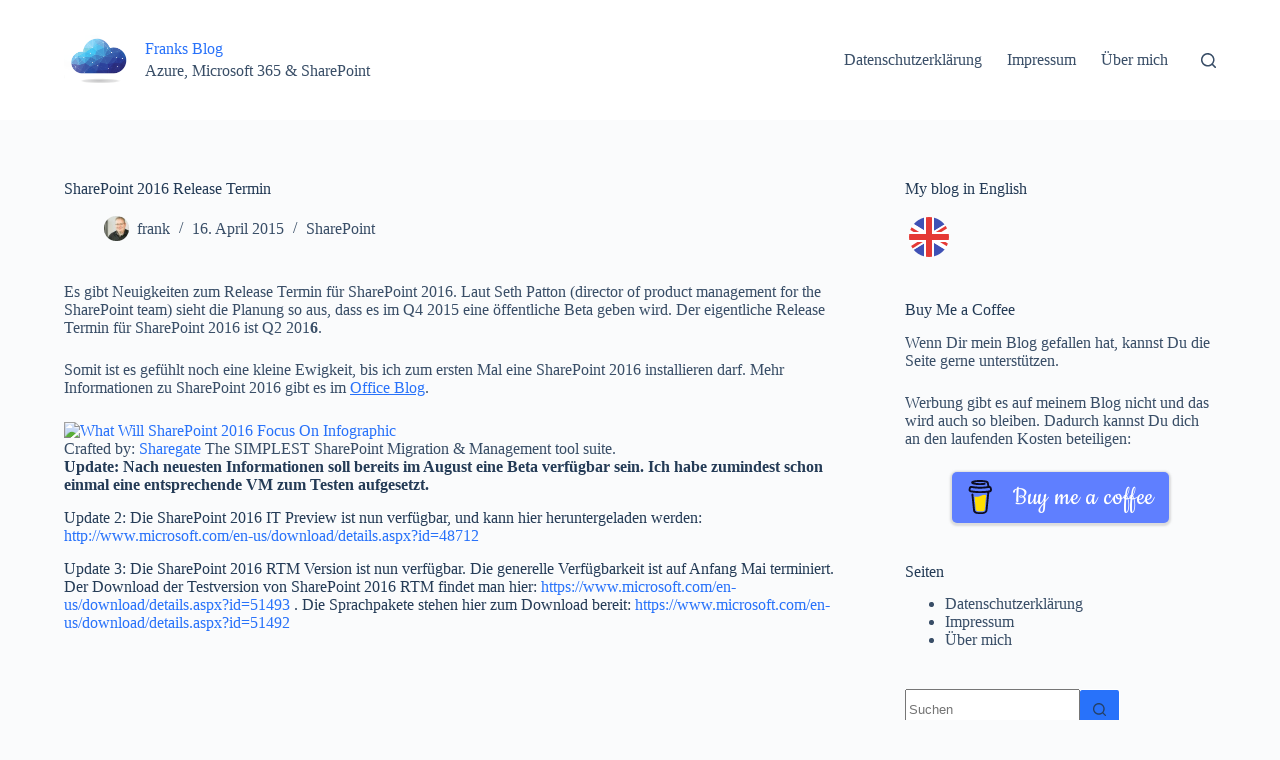

--- FILE ---
content_type: text/html; charset=UTF-8
request_url: https://frankeisel.de/sharepoint-2016-release-termin/
body_size: 17100
content:
<!doctype html>
<html lang="de">
<head>
	
	<meta charset="UTF-8">
	<meta name="viewport" content="width=device-width, initial-scale=1, maximum-scale=5, viewport-fit=cover">
	<link rel="profile" href="https://gmpg.org/xfn/11">

	<meta name='robots' content='index, follow, max-image-preview:large, max-snippet:-1, max-video-preview:-1' />
	<style>img:is([sizes="auto" i], [sizes^="auto," i]) { contain-intrinsic-size: 3000px 1500px }</style>
	<script id="cookieyes" type="text/javascript" src="https://cdn-cookieyes.com/client_data/e39495b15ddbf1af99c70157/script.js"></script><meta property="og:title" content="SharePoint 2016 Release Termin"/>
<meta property="og:description" content="Es gibt Neuigkeiten zum Release Termin für SharePoint 2016. Laut Seth Patton (director of product management for the SharePoint team) sieht die Planung so aus,"/>
<meta property="og:image" content="http://en.share-gate.com/support/img/sp2016-Pushed.jpg"/>
<meta property="og:type" content="article"/>
<meta property="og:article:published_time" content="2015-04-16 21:59:51"/>
<meta property="og:article:modified_time" content="2016-03-14 20:15:47"/>
<meta property="og:article:tag" content="Release"/>
<meta property="og:article:tag" content="SharePoint 2016"/>

<!-- Twitter Card generated by Blog2Social 820 - https://www.blog2social.com -->
<meta name="twitter:card" content="summary">
<meta name="twitter:title" content="SharePoint 2016 Release Termin"/>
<meta name="twitter:description" content="Es gibt Neuigkeiten zum Release Termin für SharePoint 2016. Laut Seth Patton (director of product management for the SharePoint team) sieht die Planung so aus,"/>
<meta name="twitter:image" content="http://en.share-gate.com/support/img/sp2016-Pushed.jpg"/>
<!-- Twitter Card generated by Blog2Social 820 - https://www.blog2social.com -->
<meta name="author" content="frank"/>

	<!-- This site is optimized with the Yoast SEO plugin v26.7 - https://yoast.com/wordpress/plugins/seo/ -->
	<title>SharePoint 2016 Release Termin - Franks Blog</title>
	<meta name="description" content="Neuigkeiten zum Release Termin und Features von SharePoint 2016 ." />
	<link rel="canonical" href="https://frankeisel.de/sharepoint-2016-release-termin/" />
	<meta property="og:url" content="https://frankeisel.de/sharepoint-2016-release-termin/" />
	<meta property="og:site_name" content="Franks Blog" />
	<meta property="article:published_time" content="2015-04-16T19:59:51+00:00" />
	<meta property="article:modified_time" content="2016-03-14T18:15:47+00:00" />
	<meta property="og:image" content="http://en.share-gate.com/support/img/sp2016-Pushed.jpg" />
	<meta name="author" content="frank" />
	<meta name="twitter:label1" content="Verfasst von" />
	<meta name="twitter:data1" content="frank" />
	<meta name="twitter:label2" content="Geschätzte Lesezeit" />
	<meta name="twitter:data2" content="1 Minute" />
	<script type="application/ld+json" class="yoast-schema-graph">{"@context":"https://schema.org","@graph":[{"@type":"Article","@id":"https://frankeisel.de/sharepoint-2016-release-termin/#article","isPartOf":{"@id":"https://frankeisel.de/sharepoint-2016-release-termin/"},"author":{"name":"frank","@id":"https://frankeisel.de/#/schema/person/3cd8bfe0b73705f1c194c716a6ed28c8"},"headline":"SharePoint 2016 Release Termin","datePublished":"2015-04-16T19:59:51+00:00","dateModified":"2016-03-14T18:15:47+00:00","mainEntityOfPage":{"@id":"https://frankeisel.de/sharepoint-2016-release-termin/"},"wordCount":184,"commentCount":0,"publisher":{"@id":"https://frankeisel.de/#/schema/person/3cd8bfe0b73705f1c194c716a6ed28c8"},"image":{"@id":"https://frankeisel.de/sharepoint-2016-release-termin/#primaryimage"},"thumbnailUrl":"http://en.share-gate.com/support/img/sp2016-Pushed.jpg","keywords":["Release","SharePoint 2016"],"articleSection":["SharePoint"],"inLanguage":"de","potentialAction":[{"@type":"CommentAction","name":"Comment","target":["https://frankeisel.de/sharepoint-2016-release-termin/#respond"]}]},{"@type":"WebPage","@id":"https://frankeisel.de/sharepoint-2016-release-termin/","url":"https://frankeisel.de/sharepoint-2016-release-termin/","name":"SharePoint 2016 Release Termin - Franks Blog","isPartOf":{"@id":"https://frankeisel.de/#website"},"primaryImageOfPage":{"@id":"https://frankeisel.de/sharepoint-2016-release-termin/#primaryimage"},"image":{"@id":"https://frankeisel.de/sharepoint-2016-release-termin/#primaryimage"},"thumbnailUrl":"http://en.share-gate.com/support/img/sp2016-Pushed.jpg","datePublished":"2015-04-16T19:59:51+00:00","dateModified":"2016-03-14T18:15:47+00:00","description":"Neuigkeiten zum Release Termin und Features von SharePoint 2016 .","breadcrumb":{"@id":"https://frankeisel.de/sharepoint-2016-release-termin/#breadcrumb"},"inLanguage":"de","potentialAction":[{"@type":"ReadAction","target":["https://frankeisel.de/sharepoint-2016-release-termin/"]}]},{"@type":"ImageObject","inLanguage":"de","@id":"https://frankeisel.de/sharepoint-2016-release-termin/#primaryimage","url":"http://en.share-gate.com/support/img/sp2016-Pushed.jpg","contentUrl":"http://en.share-gate.com/support/img/sp2016-Pushed.jpg"},{"@type":"BreadcrumbList","@id":"https://frankeisel.de/sharepoint-2016-release-termin/#breadcrumb","itemListElement":[{"@type":"ListItem","position":1,"name":"Startseite","item":"https://frankeisel.de/"},{"@type":"ListItem","position":2,"name":"SharePoint 2016 Release Termin"}]},{"@type":"WebSite","@id":"https://frankeisel.de/#website","url":"https://frankeisel.de/","name":"Franks Blog","description":"Azure, Microsoft 365 &amp; SharePoint","publisher":{"@id":"https://frankeisel.de/#/schema/person/3cd8bfe0b73705f1c194c716a6ed28c8"},"potentialAction":[{"@type":"SearchAction","target":{"@type":"EntryPoint","urlTemplate":"https://frankeisel.de/?s={search_term_string}"},"query-input":{"@type":"PropertyValueSpecification","valueRequired":true,"valueName":"search_term_string"}}],"inLanguage":"de"},{"@type":["Person","Organization"],"@id":"https://frankeisel.de/#/schema/person/3cd8bfe0b73705f1c194c716a6ed28c8","name":"frank","image":{"@type":"ImageObject","inLanguage":"de","@id":"https://frankeisel.de/#/schema/person/image/","url":"https://frankeiselblog.blob.core.windows.net/blog/cloud-1024x7902-1-1.png","contentUrl":"https://frankeiselblog.blob.core.windows.net/blog/cloud-1024x7902-1-1.png","width":1024,"height":790,"caption":"frank"},"logo":{"@id":"https://frankeisel.de/#/schema/person/image/"},"url":"https://frankeisel.de/author/frank/"}]}</script>
	<!-- / Yoast SEO plugin. -->


<link rel="alternate" type="application/rss+xml" title="Franks Blog &raquo; Feed" href="https://frankeisel.de/feed/" />
<link rel="alternate" type="application/rss+xml" title="Franks Blog &raquo; Kommentar-Feed" href="https://frankeisel.de/comments/feed/" />
<link rel="alternate" type="application/rss+xml" title="Franks Blog &raquo; SharePoint 2016 Release Termin Kommentar-Feed" href="https://frankeisel.de/sharepoint-2016-release-termin/feed/" />
<link rel='stylesheet' id='wp-block-library-css' href='https://frankeisel.de/wp-includes/css/dist/block-library/style.min.css?ver=6.7.4' media='all' />
<link rel='stylesheet' id='wpzoom-social-icons-block-style-css' href='https://frankeisel.de/wp-content/plugins/social-icons-widget-by-wpzoom/block/dist/style-wpzoom-social-icons.css?ver=4.5.4' media='all' />
<style id='global-styles-inline-css'>
:root{--wp--preset--aspect-ratio--square: 1;--wp--preset--aspect-ratio--4-3: 4/3;--wp--preset--aspect-ratio--3-4: 3/4;--wp--preset--aspect-ratio--3-2: 3/2;--wp--preset--aspect-ratio--2-3: 2/3;--wp--preset--aspect-ratio--16-9: 16/9;--wp--preset--aspect-ratio--9-16: 9/16;--wp--preset--color--black: #000000;--wp--preset--color--cyan-bluish-gray: #abb8c3;--wp--preset--color--white: #ffffff;--wp--preset--color--pale-pink: #f78da7;--wp--preset--color--vivid-red: #cf2e2e;--wp--preset--color--luminous-vivid-orange: #ff6900;--wp--preset--color--luminous-vivid-amber: #fcb900;--wp--preset--color--light-green-cyan: #7bdcb5;--wp--preset--color--vivid-green-cyan: #00d084;--wp--preset--color--pale-cyan-blue: #8ed1fc;--wp--preset--color--vivid-cyan-blue: #0693e3;--wp--preset--color--vivid-purple: #9b51e0;--wp--preset--color--palette-color-1: var(--theme-palette-color-1, #2872fa);--wp--preset--color--palette-color-2: var(--theme-palette-color-2, #1559ed);--wp--preset--color--palette-color-3: var(--theme-palette-color-3, rgba(36,59,86,0.9));--wp--preset--color--palette-color-4: var(--theme-palette-color-4, rgba(36,59,86,1));--wp--preset--color--palette-color-5: var(--theme-palette-color-5, #ffffff);--wp--preset--color--palette-color-6: var(--theme-palette-color-6, #f2f5f7);--wp--preset--color--palette-color-7: var(--theme-palette-color-7, #FAFBFC);--wp--preset--color--palette-color-8: var(--theme-palette-color-8, #ffffff);--wp--preset--gradient--vivid-cyan-blue-to-vivid-purple: linear-gradient(135deg,rgba(6,147,227,1) 0%,rgb(155,81,224) 100%);--wp--preset--gradient--light-green-cyan-to-vivid-green-cyan: linear-gradient(135deg,rgb(122,220,180) 0%,rgb(0,208,130) 100%);--wp--preset--gradient--luminous-vivid-amber-to-luminous-vivid-orange: linear-gradient(135deg,rgba(252,185,0,1) 0%,rgba(255,105,0,1) 100%);--wp--preset--gradient--luminous-vivid-orange-to-vivid-red: linear-gradient(135deg,rgba(255,105,0,1) 0%,rgb(207,46,46) 100%);--wp--preset--gradient--very-light-gray-to-cyan-bluish-gray: linear-gradient(135deg,rgb(238,238,238) 0%,rgb(169,184,195) 100%);--wp--preset--gradient--cool-to-warm-spectrum: linear-gradient(135deg,rgb(74,234,220) 0%,rgb(151,120,209) 20%,rgb(207,42,186) 40%,rgb(238,44,130) 60%,rgb(251,105,98) 80%,rgb(254,248,76) 100%);--wp--preset--gradient--blush-light-purple: linear-gradient(135deg,rgb(255,206,236) 0%,rgb(152,150,240) 100%);--wp--preset--gradient--blush-bordeaux: linear-gradient(135deg,rgb(254,205,165) 0%,rgb(254,45,45) 50%,rgb(107,0,62) 100%);--wp--preset--gradient--luminous-dusk: linear-gradient(135deg,rgb(255,203,112) 0%,rgb(199,81,192) 50%,rgb(65,88,208) 100%);--wp--preset--gradient--pale-ocean: linear-gradient(135deg,rgb(255,245,203) 0%,rgb(182,227,212) 50%,rgb(51,167,181) 100%);--wp--preset--gradient--electric-grass: linear-gradient(135deg,rgb(202,248,128) 0%,rgb(113,206,126) 100%);--wp--preset--gradient--midnight: linear-gradient(135deg,rgb(2,3,129) 0%,rgb(40,116,252) 100%);--wp--preset--gradient--juicy-peach: linear-gradient(to right, #ffecd2 0%, #fcb69f 100%);--wp--preset--gradient--young-passion: linear-gradient(to right, #ff8177 0%, #ff867a 0%, #ff8c7f 21%, #f99185 52%, #cf556c 78%, #b12a5b 100%);--wp--preset--gradient--true-sunset: linear-gradient(to right, #fa709a 0%, #fee140 100%);--wp--preset--gradient--morpheus-den: linear-gradient(to top, #30cfd0 0%, #330867 100%);--wp--preset--gradient--plum-plate: linear-gradient(135deg, #667eea 0%, #764ba2 100%);--wp--preset--gradient--aqua-splash: linear-gradient(15deg, #13547a 0%, #80d0c7 100%);--wp--preset--gradient--love-kiss: linear-gradient(to top, #ff0844 0%, #ffb199 100%);--wp--preset--gradient--new-retrowave: linear-gradient(to top, #3b41c5 0%, #a981bb 49%, #ffc8a9 100%);--wp--preset--gradient--plum-bath: linear-gradient(to top, #cc208e 0%, #6713d2 100%);--wp--preset--gradient--high-flight: linear-gradient(to right, #0acffe 0%, #495aff 100%);--wp--preset--gradient--teen-party: linear-gradient(-225deg, #FF057C 0%, #8D0B93 50%, #321575 100%);--wp--preset--gradient--fabled-sunset: linear-gradient(-225deg, #231557 0%, #44107A 29%, #FF1361 67%, #FFF800 100%);--wp--preset--gradient--arielle-smile: radial-gradient(circle 248px at center, #16d9e3 0%, #30c7ec 47%, #46aef7 100%);--wp--preset--gradient--itmeo-branding: linear-gradient(180deg, #2af598 0%, #009efd 100%);--wp--preset--gradient--deep-blue: linear-gradient(to right, #6a11cb 0%, #2575fc 100%);--wp--preset--gradient--strong-bliss: linear-gradient(to right, #f78ca0 0%, #f9748f 19%, #fd868c 60%, #fe9a8b 100%);--wp--preset--gradient--sweet-period: linear-gradient(to top, #3f51b1 0%, #5a55ae 13%, #7b5fac 25%, #8f6aae 38%, #a86aa4 50%, #cc6b8e 62%, #f18271 75%, #f3a469 87%, #f7c978 100%);--wp--preset--gradient--purple-division: linear-gradient(to top, #7028e4 0%, #e5b2ca 100%);--wp--preset--gradient--cold-evening: linear-gradient(to top, #0c3483 0%, #a2b6df 100%, #6b8cce 100%, #a2b6df 100%);--wp--preset--gradient--mountain-rock: linear-gradient(to right, #868f96 0%, #596164 100%);--wp--preset--gradient--desert-hump: linear-gradient(to top, #c79081 0%, #dfa579 100%);--wp--preset--gradient--ethernal-constance: linear-gradient(to top, #09203f 0%, #537895 100%);--wp--preset--gradient--happy-memories: linear-gradient(-60deg, #ff5858 0%, #f09819 100%);--wp--preset--gradient--grown-early: linear-gradient(to top, #0ba360 0%, #3cba92 100%);--wp--preset--gradient--morning-salad: linear-gradient(-225deg, #B7F8DB 0%, #50A7C2 100%);--wp--preset--gradient--night-call: linear-gradient(-225deg, #AC32E4 0%, #7918F2 48%, #4801FF 100%);--wp--preset--gradient--mind-crawl: linear-gradient(-225deg, #473B7B 0%, #3584A7 51%, #30D2BE 100%);--wp--preset--gradient--angel-care: linear-gradient(-225deg, #FFE29F 0%, #FFA99F 48%, #FF719A 100%);--wp--preset--gradient--juicy-cake: linear-gradient(to top, #e14fad 0%, #f9d423 100%);--wp--preset--gradient--rich-metal: linear-gradient(to right, #d7d2cc 0%, #304352 100%);--wp--preset--gradient--mole-hall: linear-gradient(-20deg, #616161 0%, #9bc5c3 100%);--wp--preset--gradient--cloudy-knoxville: linear-gradient(120deg, #fdfbfb 0%, #ebedee 100%);--wp--preset--gradient--soft-grass: linear-gradient(to top, #c1dfc4 0%, #deecdd 100%);--wp--preset--gradient--saint-petersburg: linear-gradient(135deg, #f5f7fa 0%, #c3cfe2 100%);--wp--preset--gradient--everlasting-sky: linear-gradient(135deg, #fdfcfb 0%, #e2d1c3 100%);--wp--preset--gradient--kind-steel: linear-gradient(-20deg, #e9defa 0%, #fbfcdb 100%);--wp--preset--gradient--over-sun: linear-gradient(60deg, #abecd6 0%, #fbed96 100%);--wp--preset--gradient--premium-white: linear-gradient(to top, #d5d4d0 0%, #d5d4d0 1%, #eeeeec 31%, #efeeec 75%, #e9e9e7 100%);--wp--preset--gradient--clean-mirror: linear-gradient(45deg, #93a5cf 0%, #e4efe9 100%);--wp--preset--gradient--wild-apple: linear-gradient(to top, #d299c2 0%, #fef9d7 100%);--wp--preset--gradient--snow-again: linear-gradient(to top, #e6e9f0 0%, #eef1f5 100%);--wp--preset--gradient--confident-cloud: linear-gradient(to top, #dad4ec 0%, #dad4ec 1%, #f3e7e9 100%);--wp--preset--gradient--glass-water: linear-gradient(to top, #dfe9f3 0%, white 100%);--wp--preset--gradient--perfect-white: linear-gradient(-225deg, #E3FDF5 0%, #FFE6FA 100%);--wp--preset--font-size--small: 13px;--wp--preset--font-size--medium: 20px;--wp--preset--font-size--large: clamp(22px, 1.375rem + ((1vw - 3.2px) * 0.625), 30px);--wp--preset--font-size--x-large: clamp(30px, 1.875rem + ((1vw - 3.2px) * 1.563), 50px);--wp--preset--font-size--xx-large: clamp(45px, 2.813rem + ((1vw - 3.2px) * 2.734), 80px);--wp--preset--spacing--20: 0.44rem;--wp--preset--spacing--30: 0.67rem;--wp--preset--spacing--40: 1rem;--wp--preset--spacing--50: 1.5rem;--wp--preset--spacing--60: 2.25rem;--wp--preset--spacing--70: 3.38rem;--wp--preset--spacing--80: 5.06rem;--wp--preset--shadow--natural: 6px 6px 9px rgba(0, 0, 0, 0.2);--wp--preset--shadow--deep: 12px 12px 50px rgba(0, 0, 0, 0.4);--wp--preset--shadow--sharp: 6px 6px 0px rgba(0, 0, 0, 0.2);--wp--preset--shadow--outlined: 6px 6px 0px -3px rgba(255, 255, 255, 1), 6px 6px rgba(0, 0, 0, 1);--wp--preset--shadow--crisp: 6px 6px 0px rgba(0, 0, 0, 1);}:root { --wp--style--global--content-size: var(--theme-block-max-width);--wp--style--global--wide-size: var(--theme-block-wide-max-width); }:where(body) { margin: 0; }.wp-site-blocks > .alignleft { float: left; margin-right: 2em; }.wp-site-blocks > .alignright { float: right; margin-left: 2em; }.wp-site-blocks > .aligncenter { justify-content: center; margin-left: auto; margin-right: auto; }:where(.wp-site-blocks) > * { margin-block-start: var(--theme-content-spacing); margin-block-end: 0; }:where(.wp-site-blocks) > :first-child { margin-block-start: 0; }:where(.wp-site-blocks) > :last-child { margin-block-end: 0; }:root { --wp--style--block-gap: var(--theme-content-spacing); }:root :where(.is-layout-flow) > :first-child{margin-block-start: 0;}:root :where(.is-layout-flow) > :last-child{margin-block-end: 0;}:root :where(.is-layout-flow) > *{margin-block-start: var(--theme-content-spacing);margin-block-end: 0;}:root :where(.is-layout-constrained) > :first-child{margin-block-start: 0;}:root :where(.is-layout-constrained) > :last-child{margin-block-end: 0;}:root :where(.is-layout-constrained) > *{margin-block-start: var(--theme-content-spacing);margin-block-end: 0;}:root :where(.is-layout-flex){gap: var(--theme-content-spacing);}:root :where(.is-layout-grid){gap: var(--theme-content-spacing);}.is-layout-flow > .alignleft{float: left;margin-inline-start: 0;margin-inline-end: 2em;}.is-layout-flow > .alignright{float: right;margin-inline-start: 2em;margin-inline-end: 0;}.is-layout-flow > .aligncenter{margin-left: auto !important;margin-right: auto !important;}.is-layout-constrained > .alignleft{float: left;margin-inline-start: 0;margin-inline-end: 2em;}.is-layout-constrained > .alignright{float: right;margin-inline-start: 2em;margin-inline-end: 0;}.is-layout-constrained > .aligncenter{margin-left: auto !important;margin-right: auto !important;}.is-layout-constrained > :where(:not(.alignleft):not(.alignright):not(.alignfull)){max-width: var(--wp--style--global--content-size);margin-left: auto !important;margin-right: auto !important;}.is-layout-constrained > .alignwide{max-width: var(--wp--style--global--wide-size);}body .is-layout-flex{display: flex;}.is-layout-flex{flex-wrap: wrap;align-items: center;}.is-layout-flex > :is(*, div){margin: 0;}body .is-layout-grid{display: grid;}.is-layout-grid > :is(*, div){margin: 0;}body{padding-top: 0px;padding-right: 0px;padding-bottom: 0px;padding-left: 0px;}.has-black-color{color: var(--wp--preset--color--black) !important;}.has-cyan-bluish-gray-color{color: var(--wp--preset--color--cyan-bluish-gray) !important;}.has-white-color{color: var(--wp--preset--color--white) !important;}.has-pale-pink-color{color: var(--wp--preset--color--pale-pink) !important;}.has-vivid-red-color{color: var(--wp--preset--color--vivid-red) !important;}.has-luminous-vivid-orange-color{color: var(--wp--preset--color--luminous-vivid-orange) !important;}.has-luminous-vivid-amber-color{color: var(--wp--preset--color--luminous-vivid-amber) !important;}.has-light-green-cyan-color{color: var(--wp--preset--color--light-green-cyan) !important;}.has-vivid-green-cyan-color{color: var(--wp--preset--color--vivid-green-cyan) !important;}.has-pale-cyan-blue-color{color: var(--wp--preset--color--pale-cyan-blue) !important;}.has-vivid-cyan-blue-color{color: var(--wp--preset--color--vivid-cyan-blue) !important;}.has-vivid-purple-color{color: var(--wp--preset--color--vivid-purple) !important;}.has-palette-color-1-color{color: var(--wp--preset--color--palette-color-1) !important;}.has-palette-color-2-color{color: var(--wp--preset--color--palette-color-2) !important;}.has-palette-color-3-color{color: var(--wp--preset--color--palette-color-3) !important;}.has-palette-color-4-color{color: var(--wp--preset--color--palette-color-4) !important;}.has-palette-color-5-color{color: var(--wp--preset--color--palette-color-5) !important;}.has-palette-color-6-color{color: var(--wp--preset--color--palette-color-6) !important;}.has-palette-color-7-color{color: var(--wp--preset--color--palette-color-7) !important;}.has-palette-color-8-color{color: var(--wp--preset--color--palette-color-8) !important;}.has-black-background-color{background-color: var(--wp--preset--color--black) !important;}.has-cyan-bluish-gray-background-color{background-color: var(--wp--preset--color--cyan-bluish-gray) !important;}.has-white-background-color{background-color: var(--wp--preset--color--white) !important;}.has-pale-pink-background-color{background-color: var(--wp--preset--color--pale-pink) !important;}.has-vivid-red-background-color{background-color: var(--wp--preset--color--vivid-red) !important;}.has-luminous-vivid-orange-background-color{background-color: var(--wp--preset--color--luminous-vivid-orange) !important;}.has-luminous-vivid-amber-background-color{background-color: var(--wp--preset--color--luminous-vivid-amber) !important;}.has-light-green-cyan-background-color{background-color: var(--wp--preset--color--light-green-cyan) !important;}.has-vivid-green-cyan-background-color{background-color: var(--wp--preset--color--vivid-green-cyan) !important;}.has-pale-cyan-blue-background-color{background-color: var(--wp--preset--color--pale-cyan-blue) !important;}.has-vivid-cyan-blue-background-color{background-color: var(--wp--preset--color--vivid-cyan-blue) !important;}.has-vivid-purple-background-color{background-color: var(--wp--preset--color--vivid-purple) !important;}.has-palette-color-1-background-color{background-color: var(--wp--preset--color--palette-color-1) !important;}.has-palette-color-2-background-color{background-color: var(--wp--preset--color--palette-color-2) !important;}.has-palette-color-3-background-color{background-color: var(--wp--preset--color--palette-color-3) !important;}.has-palette-color-4-background-color{background-color: var(--wp--preset--color--palette-color-4) !important;}.has-palette-color-5-background-color{background-color: var(--wp--preset--color--palette-color-5) !important;}.has-palette-color-6-background-color{background-color: var(--wp--preset--color--palette-color-6) !important;}.has-palette-color-7-background-color{background-color: var(--wp--preset--color--palette-color-7) !important;}.has-palette-color-8-background-color{background-color: var(--wp--preset--color--palette-color-8) !important;}.has-black-border-color{border-color: var(--wp--preset--color--black) !important;}.has-cyan-bluish-gray-border-color{border-color: var(--wp--preset--color--cyan-bluish-gray) !important;}.has-white-border-color{border-color: var(--wp--preset--color--white) !important;}.has-pale-pink-border-color{border-color: var(--wp--preset--color--pale-pink) !important;}.has-vivid-red-border-color{border-color: var(--wp--preset--color--vivid-red) !important;}.has-luminous-vivid-orange-border-color{border-color: var(--wp--preset--color--luminous-vivid-orange) !important;}.has-luminous-vivid-amber-border-color{border-color: var(--wp--preset--color--luminous-vivid-amber) !important;}.has-light-green-cyan-border-color{border-color: var(--wp--preset--color--light-green-cyan) !important;}.has-vivid-green-cyan-border-color{border-color: var(--wp--preset--color--vivid-green-cyan) !important;}.has-pale-cyan-blue-border-color{border-color: var(--wp--preset--color--pale-cyan-blue) !important;}.has-vivid-cyan-blue-border-color{border-color: var(--wp--preset--color--vivid-cyan-blue) !important;}.has-vivid-purple-border-color{border-color: var(--wp--preset--color--vivid-purple) !important;}.has-palette-color-1-border-color{border-color: var(--wp--preset--color--palette-color-1) !important;}.has-palette-color-2-border-color{border-color: var(--wp--preset--color--palette-color-2) !important;}.has-palette-color-3-border-color{border-color: var(--wp--preset--color--palette-color-3) !important;}.has-palette-color-4-border-color{border-color: var(--wp--preset--color--palette-color-4) !important;}.has-palette-color-5-border-color{border-color: var(--wp--preset--color--palette-color-5) !important;}.has-palette-color-6-border-color{border-color: var(--wp--preset--color--palette-color-6) !important;}.has-palette-color-7-border-color{border-color: var(--wp--preset--color--palette-color-7) !important;}.has-palette-color-8-border-color{border-color: var(--wp--preset--color--palette-color-8) !important;}.has-vivid-cyan-blue-to-vivid-purple-gradient-background{background: var(--wp--preset--gradient--vivid-cyan-blue-to-vivid-purple) !important;}.has-light-green-cyan-to-vivid-green-cyan-gradient-background{background: var(--wp--preset--gradient--light-green-cyan-to-vivid-green-cyan) !important;}.has-luminous-vivid-amber-to-luminous-vivid-orange-gradient-background{background: var(--wp--preset--gradient--luminous-vivid-amber-to-luminous-vivid-orange) !important;}.has-luminous-vivid-orange-to-vivid-red-gradient-background{background: var(--wp--preset--gradient--luminous-vivid-orange-to-vivid-red) !important;}.has-very-light-gray-to-cyan-bluish-gray-gradient-background{background: var(--wp--preset--gradient--very-light-gray-to-cyan-bluish-gray) !important;}.has-cool-to-warm-spectrum-gradient-background{background: var(--wp--preset--gradient--cool-to-warm-spectrum) !important;}.has-blush-light-purple-gradient-background{background: var(--wp--preset--gradient--blush-light-purple) !important;}.has-blush-bordeaux-gradient-background{background: var(--wp--preset--gradient--blush-bordeaux) !important;}.has-luminous-dusk-gradient-background{background: var(--wp--preset--gradient--luminous-dusk) !important;}.has-pale-ocean-gradient-background{background: var(--wp--preset--gradient--pale-ocean) !important;}.has-electric-grass-gradient-background{background: var(--wp--preset--gradient--electric-grass) !important;}.has-midnight-gradient-background{background: var(--wp--preset--gradient--midnight) !important;}.has-juicy-peach-gradient-background{background: var(--wp--preset--gradient--juicy-peach) !important;}.has-young-passion-gradient-background{background: var(--wp--preset--gradient--young-passion) !important;}.has-true-sunset-gradient-background{background: var(--wp--preset--gradient--true-sunset) !important;}.has-morpheus-den-gradient-background{background: var(--wp--preset--gradient--morpheus-den) !important;}.has-plum-plate-gradient-background{background: var(--wp--preset--gradient--plum-plate) !important;}.has-aqua-splash-gradient-background{background: var(--wp--preset--gradient--aqua-splash) !important;}.has-love-kiss-gradient-background{background: var(--wp--preset--gradient--love-kiss) !important;}.has-new-retrowave-gradient-background{background: var(--wp--preset--gradient--new-retrowave) !important;}.has-plum-bath-gradient-background{background: var(--wp--preset--gradient--plum-bath) !important;}.has-high-flight-gradient-background{background: var(--wp--preset--gradient--high-flight) !important;}.has-teen-party-gradient-background{background: var(--wp--preset--gradient--teen-party) !important;}.has-fabled-sunset-gradient-background{background: var(--wp--preset--gradient--fabled-sunset) !important;}.has-arielle-smile-gradient-background{background: var(--wp--preset--gradient--arielle-smile) !important;}.has-itmeo-branding-gradient-background{background: var(--wp--preset--gradient--itmeo-branding) !important;}.has-deep-blue-gradient-background{background: var(--wp--preset--gradient--deep-blue) !important;}.has-strong-bliss-gradient-background{background: var(--wp--preset--gradient--strong-bliss) !important;}.has-sweet-period-gradient-background{background: var(--wp--preset--gradient--sweet-period) !important;}.has-purple-division-gradient-background{background: var(--wp--preset--gradient--purple-division) !important;}.has-cold-evening-gradient-background{background: var(--wp--preset--gradient--cold-evening) !important;}.has-mountain-rock-gradient-background{background: var(--wp--preset--gradient--mountain-rock) !important;}.has-desert-hump-gradient-background{background: var(--wp--preset--gradient--desert-hump) !important;}.has-ethernal-constance-gradient-background{background: var(--wp--preset--gradient--ethernal-constance) !important;}.has-happy-memories-gradient-background{background: var(--wp--preset--gradient--happy-memories) !important;}.has-grown-early-gradient-background{background: var(--wp--preset--gradient--grown-early) !important;}.has-morning-salad-gradient-background{background: var(--wp--preset--gradient--morning-salad) !important;}.has-night-call-gradient-background{background: var(--wp--preset--gradient--night-call) !important;}.has-mind-crawl-gradient-background{background: var(--wp--preset--gradient--mind-crawl) !important;}.has-angel-care-gradient-background{background: var(--wp--preset--gradient--angel-care) !important;}.has-juicy-cake-gradient-background{background: var(--wp--preset--gradient--juicy-cake) !important;}.has-rich-metal-gradient-background{background: var(--wp--preset--gradient--rich-metal) !important;}.has-mole-hall-gradient-background{background: var(--wp--preset--gradient--mole-hall) !important;}.has-cloudy-knoxville-gradient-background{background: var(--wp--preset--gradient--cloudy-knoxville) !important;}.has-soft-grass-gradient-background{background: var(--wp--preset--gradient--soft-grass) !important;}.has-saint-petersburg-gradient-background{background: var(--wp--preset--gradient--saint-petersburg) !important;}.has-everlasting-sky-gradient-background{background: var(--wp--preset--gradient--everlasting-sky) !important;}.has-kind-steel-gradient-background{background: var(--wp--preset--gradient--kind-steel) !important;}.has-over-sun-gradient-background{background: var(--wp--preset--gradient--over-sun) !important;}.has-premium-white-gradient-background{background: var(--wp--preset--gradient--premium-white) !important;}.has-clean-mirror-gradient-background{background: var(--wp--preset--gradient--clean-mirror) !important;}.has-wild-apple-gradient-background{background: var(--wp--preset--gradient--wild-apple) !important;}.has-snow-again-gradient-background{background: var(--wp--preset--gradient--snow-again) !important;}.has-confident-cloud-gradient-background{background: var(--wp--preset--gradient--confident-cloud) !important;}.has-glass-water-gradient-background{background: var(--wp--preset--gradient--glass-water) !important;}.has-perfect-white-gradient-background{background: var(--wp--preset--gradient--perfect-white) !important;}.has-small-font-size{font-size: var(--wp--preset--font-size--small) !important;}.has-medium-font-size{font-size: var(--wp--preset--font-size--medium) !important;}.has-large-font-size{font-size: var(--wp--preset--font-size--large) !important;}.has-x-large-font-size{font-size: var(--wp--preset--font-size--x-large) !important;}.has-xx-large-font-size{font-size: var(--wp--preset--font-size--xx-large) !important;}
:root :where(.wp-block-pullquote){font-size: clamp(0.984em, 0.984rem + ((1vw - 0.2em) * 0.645), 1.5em);line-height: 1.6;}
</style>
<link rel='stylesheet' id='rbuilder-styling-css' href='https://frankeisel.de/wp-content/plugins/resume-builder/dist/main.css?ver=3.2' media='all' />
<link rel='stylesheet' id='eeb-css-frontend-css' href='https://frankeisel.de/wp-content/plugins/email-encoder-bundle/assets/css/style.css?ver=54d4eedc552c499c4a8d6b89c23d3df1' media='all' />
<link rel='stylesheet' id='ct-main-styles-css' href='https://frankeisel.de/wp-content/themes/blocksy/static/bundle/main.min.css?ver=2.0.80' media='all' />
<link rel='stylesheet' id='ct-page-title-styles-css' href='https://frankeisel.de/wp-content/themes/blocksy/static/bundle/page-title.min.css?ver=2.0.80' media='all' />
<link rel='stylesheet' id='ct-sidebar-styles-css' href='https://frankeisel.de/wp-content/themes/blocksy/static/bundle/sidebar.min.css?ver=2.0.80' media='all' />
<link rel='stylesheet' id='ct-comments-styles-css' href='https://frankeisel.de/wp-content/themes/blocksy/static/bundle/comments.min.css?ver=2.0.80' media='all' />
<link rel='stylesheet' id='wpzoom-social-icons-socicon-css' href='https://frankeisel.de/wp-content/plugins/social-icons-widget-by-wpzoom/assets/css/wpzoom-socicon.css?ver=1768532310' media='all' />
<link rel='stylesheet' id='wpzoom-social-icons-genericons-css' href='https://frankeisel.de/wp-content/plugins/social-icons-widget-by-wpzoom/assets/css/genericons.css?ver=1768532310' media='all' />
<link rel='stylesheet' id='wpzoom-social-icons-academicons-css' href='https://frankeisel.de/wp-content/plugins/social-icons-widget-by-wpzoom/assets/css/academicons.min.css?ver=1768532310' media='all' />
<link rel='stylesheet' id='wpzoom-social-icons-font-awesome-3-css' href='https://frankeisel.de/wp-content/plugins/social-icons-widget-by-wpzoom/assets/css/font-awesome-3.min.css?ver=1768532310' media='all' />
<link rel='stylesheet' id='dashicons-css' href='https://frankeisel.de/wp-includes/css/dashicons.min.css?ver=6.7.4' media='all' />
<link rel='stylesheet' id='wpzoom-social-icons-styles-css' href='https://frankeisel.de/wp-content/plugins/social-icons-widget-by-wpzoom/assets/css/wpzoom-social-icons-styles.css?ver=1768532310' media='all' />
<link rel='stylesheet' id='tablepress-default-css' href='https://frankeisel.de/wp-content/plugins/tablepress/css/build/default.css?ver=3.2.6' media='all' />
<link rel='stylesheet' id='enlighterjs-css' href='https://frankeisel.de/wp-content/plugins/enlighter/cache/enlighterjs.min.css?ver=vGxbYizInLDxqcp' media='all' />
<link rel='preload' as='font'  id='wpzoom-social-icons-font-academicons-woff2-css' href='https://frankeisel.de/wp-content/plugins/social-icons-widget-by-wpzoom/assets/font/academicons.woff2?v=1.9.2' type='font/woff2' crossorigin />
<link rel='preload' as='font'  id='wpzoom-social-icons-font-fontawesome-3-woff2-css' href='https://frankeisel.de/wp-content/plugins/social-icons-widget-by-wpzoom/assets/font/fontawesome-webfont.woff2?v=4.7.0' type='font/woff2' crossorigin />
<link rel='preload' as='font'  id='wpzoom-social-icons-font-genericons-woff-css' href='https://frankeisel.de/wp-content/plugins/social-icons-widget-by-wpzoom/assets/font/Genericons.woff' type='font/woff' crossorigin />
<link rel='preload' as='font'  id='wpzoom-social-icons-font-socicon-woff2-css' href='https://frankeisel.de/wp-content/plugins/social-icons-widget-by-wpzoom/assets/font/socicon.woff2?v=4.5.4' type='font/woff2' crossorigin />
<script src="https://frankeisel.de/wp-includes/js/jquery/jquery.min.js?ver=3.7.1" id="jquery-core-js"></script>
<script src="https://frankeisel.de/wp-includes/js/jquery/jquery-migrate.min.js?ver=3.4.1" id="jquery-migrate-js"></script>
<script src="https://frankeisel.de/wp-content/plugins/email-encoder-bundle/assets/js/custom.js?ver=2c542c9989f589cd5318f5cef6a9ecd7" id="eeb-js-frontend-js"></script>
<link rel="https://api.w.org/" href="https://frankeisel.de/wp-json/" /><link rel="alternate" title="JSON" type="application/json" href="https://frankeisel.de/wp-json/wp/v2/posts/172" /><link rel="EditURI" type="application/rsd+xml" title="RSD" href="https://frankeisel.de/xmlrpc.php?rsd" />
<meta name="generator" content="WordPress 6.7.4" />
<link rel='shortlink' href='https://frankeisel.de/?p=172' />
<link rel="alternate" title="oEmbed (JSON)" type="application/json+oembed" href="https://frankeisel.de/wp-json/oembed/1.0/embed?url=https%3A%2F%2Ffrankeisel.de%2Fsharepoint-2016-release-termin%2F" />
<link rel="alternate" title="oEmbed (XML)" type="text/xml+oembed" href="https://frankeisel.de/wp-json/oembed/1.0/embed?url=https%3A%2F%2Ffrankeisel.de%2Fsharepoint-2016-release-termin%2F&#038;format=xml" />
<noscript><link rel='stylesheet' href='https://frankeisel.de/wp-content/themes/blocksy/static/bundle/no-scripts.min.css' type='text/css'></noscript>
<style id="ct-main-styles-inline-css">[data-header*="type-1"] .ct-header [data-id="logo"] .site-title {--theme-font-weight:700;--theme-font-size:25px;--theme-link-initial-color:var(--paletteColor4);} [data-header*="type-1"] .ct-header [data-id="logo"] .site-description {--theme-font-weight:500;--theme-font-size:13px;} [data-header*="type-1"] .ct-header [data-id="menu"] > ul > li > a {--theme-font-weight:700;--theme-text-transform:uppercase;--theme-font-size:12px;--theme-line-height:1.3;--theme-link-initial-color:var(--theme-text-color);} [data-header*="type-1"] .ct-header [data-id="menu"] .sub-menu .ct-menu-link {--theme-link-initial-color:var(--theme-palette-color-8);--theme-font-weight:500;--theme-font-size:12px;} [data-header*="type-1"] .ct-header [data-id="menu"] .sub-menu {--dropdown-divider:1px dashed rgba(255, 255, 255, 0.1);--theme-box-shadow:0px 10px 20px rgba(41, 51, 61, 0.1);--theme-border-radius:0px 0px 2px 2px;} [data-header*="type-1"] .ct-header [data-row*="middle"] {--height:120px;background-color:var(--theme-palette-color-8);background-image:none;--theme-border-top:none;--theme-border-bottom:none;--theme-box-shadow:none;} [data-header*="type-1"] .ct-header [data-row*="middle"] > div {--theme-border-top:none;--theme-border-bottom:none;} [data-header*="type-1"] [data-id="mobile-menu"] {--theme-font-weight:700;--theme-font-size:20px;--theme-link-initial-color:#ffffff;--mobile-menu-divider:none;} [data-header*="type-1"] #offcanvas {--theme-box-shadow:0px 0px 70px rgba(0, 0, 0, 0.35);--side-panel-width:500px;} [data-header*="type-1"] #offcanvas .ct-panel-inner {background-color:rgba(18, 21, 25, 0.98);} [data-header*="type-1"] #search-modal .ct-search-results {--theme-font-weight:500;--theme-font-size:14px;--theme-line-height:1.4;} [data-header*="type-1"] #search-modal .ct-search-form {--theme-link-initial-color:#ffffff;--theme-form-text-initial-color:#ffffff;--theme-form-text-focus-color:#ffffff;--theme-form-field-border-initial-color:rgba(255, 255, 255, 0.2);--theme-button-text-initial-color:rgba(255, 255, 255, 0.7);--theme-button-text-hover-color:#ffffff;--theme-button-background-initial-color:var(--theme-palette-color-1);--theme-button-background-hover-color:var(--theme-palette-color-1);} [data-header*="type-1"] #search-modal {background-color:rgba(18, 21, 25, 0.98);} [data-header*="type-1"] [data-id="trigger"] {--theme-icon-size:18px;} [data-header*="type-1"] {--header-height:120px;} [data-header*="type-1"] .ct-header {background-image:none;} [data-footer*="type-1"] .ct-footer [data-row*="bottom"] > div {--container-spacing:25px;--theme-border:none;--theme-border-top:none;--grid-template-columns:initial;} [data-footer*="type-1"] .ct-footer [data-row*="bottom"] .widget-title {--theme-font-size:16px;} [data-footer*="type-1"] .ct-footer [data-row*="bottom"] {--theme-border-top:none;background-color:transparent;} [data-footer*="type-1"] [data-id="copyright"] {--theme-font-weight:400;--theme-font-size:15px;--theme-line-height:1.3;} [data-footer*="type-1"] .ct-footer {background-color:var(--theme-palette-color-6);}:root {--theme-font-family:-apple-system, BlinkMacSystemFont, 'Segoe UI', Roboto, Helvetica, Arial, sans-serif, 'Apple Color Emoji', 'Segoe UI Emoji', 'Segoe UI Symbol';--theme-font-weight:400;--theme-text-transform:none;--theme-text-decoration:none;--theme-font-size:16px;--theme-line-height:1.65;--theme-letter-spacing:0em;--theme-button-font-weight:500;--theme-button-font-size:15px;--has-classic-forms:var(--true);--has-modern-forms:var(--false);--theme-form-field-border-initial-color:var(--theme-border-color);--theme-form-field-border-focus-color:var(--theme-palette-color-1);--theme-form-selection-field-initial-color:var(--theme-border-color);--theme-form-selection-field-active-color:var(--theme-palette-color-1);--theme-palette-color-1:#2872fa;--theme-palette-color-2:#1559ed;--theme-palette-color-3:rgba(36,59,86,0.9);--theme-palette-color-4:rgba(36,59,86,1);--theme-palette-color-5:#ffffff;--theme-palette-color-6:#f2f5f7;--theme-palette-color-7:#FAFBFC;--theme-palette-color-8:#ffffff;--theme-text-color:var(--theme-palette-color-3);--theme-link-initial-color:var(--theme-palette-color-1);--theme-link-hover-color:var(--theme-palette-color-2);--theme-selection-text-color:#ffffff;--theme-selection-background-color:var(--theme-palette-color-1);--theme-border-color:var(--theme-palette-color-5);--theme-headings-color:var(--theme-palette-color-4);--theme-content-spacing:1.5em;--theme-button-min-height:40px;--theme-button-shadow:none;--theme-button-transform:none;--theme-button-text-initial-color:#ffffff;--theme-button-text-hover-color:#ffffff;--theme-button-background-initial-color:var(--theme-palette-color-1);--theme-button-background-hover-color:var(--theme-palette-color-2);--theme-button-border:none;--theme-button-border-radius:3px;--theme-button-padding:5px 20px;--theme-normal-container-max-width:1290px;--theme-content-vertical-spacing:60px;--theme-container-edge-spacing:90vw;--theme-narrow-container-max-width:750px;--theme-wide-offset:130px;}h1 {--theme-font-weight:700;--theme-font-size:40px;--theme-line-height:1.5;}h2 {--theme-font-weight:700;--theme-font-size:35px;--theme-line-height:1.5;}h3 {--theme-font-weight:700;--theme-font-size:30px;--theme-line-height:1.5;}h4 {--theme-font-weight:700;--theme-font-size:25px;--theme-line-height:1.5;}h5 {--theme-font-weight:700;--theme-font-size:20px;--theme-line-height:1.5;}h6 {--theme-font-weight:700;--theme-font-size:16px;--theme-line-height:1.5;}.wp-block-pullquote {--theme-font-family:Georgia;--theme-font-weight:600;--theme-font-size:25px;}pre, code, samp, kbd {--theme-font-family:monospace;--theme-font-weight:400;--theme-font-size:16px;}figcaption {--theme-font-size:14px;}.ct-sidebar .widget-title {--theme-font-size:20px;}.ct-breadcrumbs {--theme-font-weight:600;--theme-text-transform:uppercase;--theme-font-size:12px;}body {background-color:var(--theme-palette-color-7);background-image:none;} [data-prefix="single_blog_post"] .entry-header .page-title {--theme-font-size:30px;} [data-prefix="single_blog_post"] .entry-header .entry-meta {--theme-font-weight:600;--theme-text-transform:uppercase;--theme-font-size:12px;--theme-line-height:1.3;} [data-prefix="categories"] .entry-header .page-title {--theme-font-size:30px;} [data-prefix="categories"] .entry-header .entry-meta {--theme-font-weight:600;--theme-text-transform:uppercase;--theme-font-size:12px;--theme-line-height:1.3;} [data-prefix="search"] .entry-header .page-title {--theme-font-size:30px;} [data-prefix="search"] .entry-header .entry-meta {--theme-font-weight:600;--theme-text-transform:uppercase;--theme-font-size:12px;--theme-line-height:1.3;} [data-prefix="author"] .entry-header .page-title {--theme-font-size:30px;} [data-prefix="author"] .entry-header .entry-meta {--theme-font-weight:600;--theme-text-transform:uppercase;--theme-font-size:12px;--theme-line-height:1.3;} [data-prefix="author"] .hero-section[data-type="type-2"] {background-color:var(--theme-palette-color-6);background-image:none;--container-padding:50px 0px;} [data-prefix="single_page"] .entry-header .page-title {--theme-font-size:30px;} [data-prefix="single_page"] .entry-header .entry-meta {--theme-font-weight:600;--theme-text-transform:uppercase;--theme-font-size:12px;--theme-line-height:1.3;} [data-prefix="rb_resume_single"] .entry-header .page-title {--theme-font-size:30px;} [data-prefix="rb_resume_single"] .entry-header .entry-meta {--theme-font-weight:600;--theme-text-transform:uppercase;--theme-font-size:12px;--theme-line-height:1.3;} [data-prefix="rb_resume_archive"] .entry-header .page-title {--theme-font-size:30px;} [data-prefix="rb_resume_archive"] .entry-header .entry-meta {--theme-font-weight:600;--theme-text-transform:uppercase;--theme-font-size:12px;--theme-line-height:1.3;} [data-prefix="wpzoom-shortcode_single"] .entry-header .page-title {--theme-font-size:30px;} [data-prefix="wpzoom-shortcode_single"] .entry-header .entry-meta {--theme-font-weight:600;--theme-text-transform:uppercase;--theme-font-size:12px;--theme-line-height:1.3;} [data-prefix="wpzoom-shortcode_archive"] .entry-header .page-title {--theme-font-size:30px;} [data-prefix="wpzoom-shortcode_archive"] .entry-header .entry-meta {--theme-font-weight:600;--theme-text-transform:uppercase;--theme-font-size:12px;--theme-line-height:1.3;} [data-prefix="blog"] .entries {--grid-template-columns:repeat(3, minmax(0, 1fr));} [data-prefix="blog"] .entry-card .entry-title {--theme-font-size:20px;--theme-line-height:1.3;} [data-prefix="blog"] .entry-card .entry-meta {--theme-font-weight:600;--theme-text-transform:uppercase;--theme-font-size:12px;} [data-prefix="blog"] .entry-card {background-color:var(--theme-palette-color-8);--theme-box-shadow:0px 12px 18px -6px rgba(34, 56, 101, 0.04);} [data-prefix="categories"] .entries {--grid-template-columns:repeat(3, minmax(0, 1fr));} [data-prefix="categories"] .entry-card .entry-title {--theme-font-size:20px;--theme-line-height:1.3;} [data-prefix="categories"] .entry-card .entry-meta {--theme-font-weight:600;--theme-text-transform:uppercase;--theme-font-size:12px;} [data-prefix="categories"] .entry-card {background-color:var(--theme-palette-color-8);--theme-box-shadow:0px 12px 18px -6px rgba(34, 56, 101, 0.04);} [data-prefix="author"] .entries {--grid-template-columns:repeat(3, minmax(0, 1fr));} [data-prefix="author"] .entry-card .entry-title {--theme-font-size:20px;--theme-line-height:1.3;} [data-prefix="author"] .entry-card .entry-meta {--theme-font-weight:600;--theme-text-transform:uppercase;--theme-font-size:12px;} [data-prefix="author"] .entry-card {background-color:var(--theme-palette-color-8);--theme-box-shadow:0px 12px 18px -6px rgba(34, 56, 101, 0.04);} [data-prefix="search"] .entries {--grid-template-columns:repeat(3, minmax(0, 1fr));} [data-prefix="search"] .entry-card .entry-title {--theme-font-size:20px;--theme-line-height:1.3;} [data-prefix="search"] .entry-card .entry-meta {--theme-font-weight:600;--theme-text-transform:uppercase;--theme-font-size:12px;} [data-prefix="search"] .entry-card {background-color:var(--theme-palette-color-8);--theme-box-shadow:0px 12px 18px -6px rgba(34, 56, 101, 0.04);} [data-prefix="rb_resume_archive"] .entries {--grid-template-columns:repeat(3, minmax(0, 1fr));} [data-prefix="rb_resume_archive"] .entry-card .entry-title {--theme-font-size:20px;--theme-line-height:1.3;} [data-prefix="rb_resume_archive"] .entry-card .entry-meta {--theme-font-weight:600;--theme-text-transform:uppercase;--theme-font-size:12px;} [data-prefix="rb_resume_archive"] .entry-card {background-color:var(--theme-palette-color-8);--theme-box-shadow:0px 12px 18px -6px rgba(34, 56, 101, 0.04);} [data-prefix="wpzoom-shortcode_archive"] .entries {--grid-template-columns:repeat(3, minmax(0, 1fr));} [data-prefix="wpzoom-shortcode_archive"] .entry-card .entry-title {--theme-font-size:20px;--theme-line-height:1.3;} [data-prefix="wpzoom-shortcode_archive"] .entry-card .entry-meta {--theme-font-weight:600;--theme-text-transform:uppercase;--theme-font-size:12px;} [data-prefix="wpzoom-shortcode_archive"] .entry-card {background-color:var(--theme-palette-color-8);--theme-box-shadow:0px 12px 18px -6px rgba(34, 56, 101, 0.04);}form textarea {--theme-form-field-height:170px;}.ct-sidebar {--theme-link-initial-color:var(--theme-text-color);} [data-prefix="rb_resume_single"] [class*="ct-container"] > article[class*="post"] {--has-boxed:var(--false);--has-wide:var(--true);} [data-prefix="wpzoom-shortcode_single"] [class*="ct-container"] > article[class*="post"] {--has-boxed:var(--false);--has-wide:var(--true);} [data-prefix="single_blog_post"] [class*="ct-container"] > article[class*="post"] {--has-boxed:var(--false);--has-wide:var(--true);} [data-prefix="single_page"] [class*="ct-container"] > article[class*="post"] {--has-boxed:var(--false);--has-wide:var(--true);}@media (max-width: 999.98px) {[data-header*="type-1"] .ct-header [data-row*="middle"] {--height:70px;} [data-header*="type-1"] #offcanvas {--side-panel-width:65vw;} [data-header*="type-1"] {--header-height:70px;} [data-footer*="type-1"] .ct-footer [data-row*="bottom"] > div {--grid-template-columns:initial;} [data-prefix="blog"] .entries {--grid-template-columns:repeat(2, minmax(0, 1fr));} [data-prefix="categories"] .entries {--grid-template-columns:repeat(2, minmax(0, 1fr));} [data-prefix="author"] .entries {--grid-template-columns:repeat(2, minmax(0, 1fr));} [data-prefix="search"] .entries {--grid-template-columns:repeat(2, minmax(0, 1fr));} [data-prefix="rb_resume_archive"] .entries {--grid-template-columns:repeat(2, minmax(0, 1fr));} [data-prefix="wpzoom-shortcode_archive"] .entries {--grid-template-columns:repeat(2, minmax(0, 1fr));}}@media (max-width: 689.98px) {[data-header*="type-1"] #offcanvas {--side-panel-width:90vw;} [data-footer*="type-1"] .ct-footer [data-row*="bottom"] > div {--container-spacing:15px;--grid-template-columns:initial;} [data-prefix="blog"] .entries {--grid-template-columns:repeat(1, minmax(0, 1fr));} [data-prefix="blog"] .entry-card .entry-title {--theme-font-size:18px;} [data-prefix="categories"] .entries {--grid-template-columns:repeat(1, minmax(0, 1fr));} [data-prefix="categories"] .entry-card .entry-title {--theme-font-size:18px;} [data-prefix="author"] .entries {--grid-template-columns:repeat(1, minmax(0, 1fr));} [data-prefix="author"] .entry-card .entry-title {--theme-font-size:18px;} [data-prefix="search"] .entries {--grid-template-columns:repeat(1, minmax(0, 1fr));} [data-prefix="search"] .entry-card .entry-title {--theme-font-size:18px;} [data-prefix="rb_resume_archive"] .entries {--grid-template-columns:repeat(1, minmax(0, 1fr));} [data-prefix="rb_resume_archive"] .entry-card .entry-title {--theme-font-size:18px;} [data-prefix="wpzoom-shortcode_archive"] .entries {--grid-template-columns:repeat(1, minmax(0, 1fr));} [data-prefix="wpzoom-shortcode_archive"] .entry-card .entry-title {--theme-font-size:18px;}:root {--theme-content-vertical-spacing:50px;--theme-container-edge-spacing:88vw;}}</style>
<link rel="icon" href="https://frankeiselblog.blob.core.windows.net/blog/cropped-cropped-cloud-32x32.png" sizes="32x32" />
<link rel="icon" href="https://frankeiselblog.blob.core.windows.net/blog/cropped-cropped-cloud-192x192.png" sizes="192x192" />
<link rel="apple-touch-icon" href="https://frankeiselblog.blob.core.windows.net/blog/cropped-cropped-cloud-180x180.png" />
<meta name="msapplication-TileImage" content="https://frankeiselblog.blob.core.windows.net/blog/cropped-cropped-cloud-270x270.png" />
		<style id="wp-custom-css">
			article#post-1.entry-card {
    --cardBackground: #3a96dd;
	background: #3a96dd;
}

input[name="esfpx_email"] {
  border-color: black !important;
}

.grid-container {
  display: grid;
  grid-template-columns: 110px 110px 110px;
  grid-template-rows: 0fr 0fr 0fr;
  gap: 0px 0px 0px;
  grid-template-areas:
    "Badge1 Badge2 Badge3 ."
    ". . . ."
    ". . . .";
}
.Badge1 { grid-area: Badge1; }
.Badge2 { grid-area: Badge2; }
.Badge3 { grid-area: Badge3; }		</style>
			</head>


<body class="post-template-default single single-post postid-172 single-format-standard wp-custom-logo wp-embed-responsive" data-link="type-2" data-prefix="single_blog_post" data-header="type-1" data-footer="type-1" itemscope="itemscope" itemtype="https://schema.org/Blog">

<a class="skip-link show-on-focus" href="#main">
	Zum Inhalt springen</a>

<div class="ct-drawer-canvas" data-location="start">
		<div id="search-modal" class="ct-panel" data-behaviour="modal">
			<div class="ct-panel-actions">
				<button class="ct-toggle-close" data-type="type-1" aria-label="Suchmodal schließen">
					<svg class="ct-icon" width="12" height="12" viewBox="0 0 15 15"><path d="M1 15a1 1 0 01-.71-.29 1 1 0 010-1.41l5.8-5.8-5.8-5.8A1 1 0 011.7.29l5.8 5.8 5.8-5.8a1 1 0 011.41 1.41l-5.8 5.8 5.8 5.8a1 1 0 01-1.41 1.41l-5.8-5.8-5.8 5.8A1 1 0 011 15z"/></svg>				</button>
			</div>

			<div class="ct-panel-content">
				

<form role="search" method="get" class="ct-search-form"  action="https://frankeisel.de/" aria-haspopup="listbox" data-live-results="thumbs">

	<input type="search" class="modal-field" placeholder="Suche" value="" name="s" autocomplete="off" title="Suchen nach…" aria-label="Suchen nach…">

	<div class="ct-search-form-controls">
		
		<button type="submit" class="wp-element-button" data-button="icon" aria-label="Such-Button">
			<svg class="ct-icon ct-search-button-content" aria-hidden="true" width="15" height="15" viewBox="0 0 15 15"><path d="M14.8,13.7L12,11c0.9-1.2,1.5-2.6,1.5-4.2c0-3.7-3-6.8-6.8-6.8S0,3,0,6.8s3,6.8,6.8,6.8c1.6,0,3.1-0.6,4.2-1.5l2.8,2.8c0.1,0.1,0.3,0.2,0.5,0.2s0.4-0.1,0.5-0.2C15.1,14.5,15.1,14,14.8,13.7z M1.5,6.8c0-2.9,2.4-5.2,5.2-5.2S12,3.9,12,6.8S9.6,12,6.8,12S1.5,9.6,1.5,6.8z"/></svg>
			<span class="ct-ajax-loader">
				<svg viewBox="0 0 24 24">
					<circle cx="12" cy="12" r="10" opacity="0.2" fill="none" stroke="currentColor" stroke-miterlimit="10" stroke-width="2"/>

					<path d="m12,2c5.52,0,10,4.48,10,10" fill="none" stroke="currentColor" stroke-linecap="round" stroke-miterlimit="10" stroke-width="2">
						<animateTransform
							attributeName="transform"
							attributeType="XML"
							type="rotate"
							dur="0.6s"
							from="0 12 12"
							to="360 12 12"
							repeatCount="indefinite"
						/>
					</path>
				</svg>
			</span>
		</button>

		
					<input type="hidden" name="ct_post_type" value="post:page">
		
		

		<input type="hidden" value="190861602b" class="ct-live-results-nonce">	</div>

			<div class="screen-reader-text" aria-live="polite" role="status">
			Keine Ergebnisse		</div>
	
</form>


			</div>
		</div>

		<div id="offcanvas" class="ct-panel ct-header" data-behaviour="right-side"><div class="ct-panel-inner">
		<div class="ct-panel-actions">
			
			<button class="ct-toggle-close" data-type="type-1" aria-label="Menü schließen">
				<svg class="ct-icon" width="12" height="12" viewBox="0 0 15 15"><path d="M1 15a1 1 0 01-.71-.29 1 1 0 010-1.41l5.8-5.8-5.8-5.8A1 1 0 011.7.29l5.8 5.8 5.8-5.8a1 1 0 011.41 1.41l-5.8 5.8 5.8 5.8a1 1 0 01-1.41 1.41l-5.8-5.8-5.8 5.8A1 1 0 011 15z"/></svg>
			</button>
		</div>
		<div class="ct-panel-content" data-device="desktop"><div class="ct-panel-content-inner"></div></div><div class="ct-panel-content" data-device="mobile"><div class="ct-panel-content-inner">
<nav
	class="mobile-menu menu-container"
	data-id="mobile-menu" data-interaction="click" data-toggle-type="type-1" data-submenu-dots="yes"	aria-label="Off-Canvas-Menü">
	<ul><li class="page_item page-item-934"><a href="https://frankeisel.de/datenschutzerklaerung/" class="ct-menu-link">Datenschutzerklärung</a></li><li class="page_item page-item-11"><a href="https://frankeisel.de/impressum/" class="ct-menu-link">Impressum</a></li><li class="page_item page-item-1523"><a href="https://frankeisel.de/ueber-mich/" class="ct-menu-link">Über mich</a></li></ul></nav>

</div></div></div></div></div>
<div id="main-container">
	<header id="header" class="ct-header" data-id="type-1" itemscope="" itemtype="https://schema.org/WPHeader"><div data-device="desktop"><div data-row="middle" data-column-set="2"><div class="ct-container"><div data-column="start" data-placements="1"><div data-items="primary">
<div	class="site-branding"
	data-id="logo"	data-logo="left"	itemscope="itemscope" itemtype="https://schema.org/Organization">

			<a href="https://frankeisel.de/" class="site-logo-container" rel="home" itemprop="url" ><img width="1024" height="790" src="https://frankeiselblog.blob.core.windows.net/blog/cloud-1024x7902-1-1.png" class="default-logo" alt="Franks Blog" decoding="async" fetchpriority="high" srcset="https://frankeiselblog.blob.core.windows.net/blog/cloud-1024x7902-1-1.png 1024w, https://frankeiselblog.blob.core.windows.net/blog/./cloud-1024x7902-1-1-300x231.png 300w, https://frankeiselblog.blob.core.windows.net/blog/./cloud-1024x7902-1-1-768x593.png 768w" sizes="(max-width: 1024px) 100vw, 1024px" /></a>	
			<div class="site-title-container">
							<span class="site-title " itemprop="name">
					<a href="https://frankeisel.de/" rel="home" itemprop="url">
						Franks Blog					</a>
				</span>
			
							<p class="site-description " itemprop="description">
					Azure, Microsoft 365 &amp; SharePoint				</p>
					</div>
	  </div>

</div></div><div data-column="end" data-placements="1"><div data-items="primary">
<nav
	id="header-menu-1"
	class="header-menu-1 menu-container"
	data-id="menu" data-interaction="hover"	data-menu="type-1"
	data-dropdown="type-1:simple"		data-responsive="no"	itemscope="" itemtype="https://schema.org/SiteNavigationElement"	aria-label="Header-Menü">

	<ul class="menu"><li class="page_item page-item-934"><a href="https://frankeisel.de/datenschutzerklaerung/" class="ct-menu-link">Datenschutzerklärung</a></li><li class="page_item page-item-11"><a href="https://frankeisel.de/impressum/" class="ct-menu-link">Impressum</a></li><li class="page_item page-item-1523"><a href="https://frankeisel.de/ueber-mich/" class="ct-menu-link">Über mich</a></li></ul></nav>


<button
	data-toggle-panel="#search-modal"
	class="ct-header-search ct-toggle "
	aria-label="Suche"
	data-label="left"
	data-id="search">

	<span class="ct-label ct-hidden-sm ct-hidden-md ct-hidden-lg">Suche</span>

	<svg class="ct-icon" aria-hidden="true" width="15" height="15" viewBox="0 0 15 15"><path d="M14.8,13.7L12,11c0.9-1.2,1.5-2.6,1.5-4.2c0-3.7-3-6.8-6.8-6.8S0,3,0,6.8s3,6.8,6.8,6.8c1.6,0,3.1-0.6,4.2-1.5l2.8,2.8c0.1,0.1,0.3,0.2,0.5,0.2s0.4-0.1,0.5-0.2C15.1,14.5,15.1,14,14.8,13.7z M1.5,6.8c0-2.9,2.4-5.2,5.2-5.2S12,3.9,12,6.8S9.6,12,6.8,12S1.5,9.6,1.5,6.8z"/></svg></button>
</div></div></div></div></div><div data-device="mobile"><div data-row="middle" data-column-set="2"><div class="ct-container"><div data-column="start" data-placements="1"><div data-items="primary">
<div	class="site-branding"
	data-id="logo"	data-logo="left"	>

			<a href="https://frankeisel.de/" class="site-logo-container" rel="home" itemprop="url" ><img width="1024" height="790" src="https://frankeiselblog.blob.core.windows.net/blog/cloud-1024x7902-1-1.png" class="default-logo" alt="Franks Blog" decoding="async" srcset="https://frankeiselblog.blob.core.windows.net/blog/cloud-1024x7902-1-1.png 1024w, https://frankeiselblog.blob.core.windows.net/blog/./cloud-1024x7902-1-1-300x231.png 300w, https://frankeiselblog.blob.core.windows.net/blog/./cloud-1024x7902-1-1-768x593.png 768w" sizes="(max-width: 1024px) 100vw, 1024px" /></a>	
			<div class="site-title-container">
							<span class="site-title " >
					<a href="https://frankeisel.de/" rel="home" >
						Franks Blog					</a>
				</span>
			
							<p class="site-description " >
					Azure, Microsoft 365 &amp; SharePoint				</p>
					</div>
	  </div>

</div></div><div data-column="end" data-placements="1"><div data-items="primary">
<button
	data-toggle-panel="#offcanvas"
	class="ct-header-trigger ct-toggle "
	data-design="simple"
	data-label="right"
	aria-label="Menü"
	data-id="trigger">

	<span class="ct-label ct-hidden-sm ct-hidden-md ct-hidden-lg">Menü</span>

	<svg
		class="ct-icon"
		width="18" height="14" viewBox="0 0 18 14"
		aria-hidden="true"
		data-type="type-1">

		<rect y="0.00" width="18" height="1.7" rx="1"/>
		<rect y="6.15" width="18" height="1.7" rx="1"/>
		<rect y="12.3" width="18" height="1.7" rx="1"/>
	</svg>
</button>
</div></div></div></div></div></header>
	<main id="main" class="site-main hfeed" itemscope="itemscope" itemtype="https://schema.org/CreativeWork">

		
	<div
		class="ct-container"
		data-sidebar="right"				data-vertical-spacing="top:bottom">

		
		
	<article
		id="post-172"
		class="post-172 post type-post status-publish format-standard hentry category-sharepoint tag-release tag-sharepoint-2016">

		
<div class="hero-section ct-constrained-width" data-type="type-1">
			<header class="entry-header">
			<h1 class="page-title" title="SharePoint 2016 Release Termin" itemprop="headline">SharePoint 2016 Release Termin</h1><ul class="entry-meta" data-type="simple:slash" ><li class="meta-author" itemprop="author" itemscope="" itemtype="https://schema.org/Person"><a href="https://frankeisel.de/author/frank/" tabindex="-1" class="ct-media-container-static"><img decoding="async" src="https://secure.gravatar.com/avatar/fac6c33835214ff559041b4497b420c0?s=50&amp;d=wavatar&amp;r=g" width="25" height="25" style="height:25px" alt="frank"></a><a class="ct-meta-element-author" href="https://frankeisel.de/author/frank/" title="Beiträge von frank" rel="author" itemprop="url"><span itemprop="name">frank</span></a></li><li class="meta-date" itemprop="datePublished"><time class="ct-meta-element-date" datetime="2015-04-16T21:59:51+02:00">16. April 2015</time></li><li class="meta-categories" data-type="simple"><a href="https://frankeisel.de/category/sharepoint/" rel="tag" class="ct-term-2">SharePoint</a></li></ul>		</header>
	</div>
		
		
		<div class="entry-content is-layout-flow">
			<p>Es gibt Neuigkeiten zum Release Termin für SharePoint 2016. Laut Seth Patton (director of product management for the SharePoint team) sieht die Planung so aus, dass es im Q4 2015 eine öffentliche Beta geben wird. Der eigentliche Release Termin für SharePoint 2016 ist Q2 201<strong>6</strong>.</p>
<p>Somit ist es gefühlt noch eine kleine Ewigkeit, bis ich zum ersten Mal eine SharePoint 2016 installieren darf. Mehr Informationen zu SharePoint 2016 gibt es im <a href="http://blogs.office.com/2015/04/16/sharepoint-server-2016-update/" target="_blank">Office Blog</a>.</p>
<div><a href="http://en.share-gate.com/blog/sharepoint-2016-release-pushed"><img decoding="async" title="What Will SharePoint 2016 Focus On [Infographic]" src="http://en.share-gate.com/support/img/sp2016-Pushed.jpg" alt="What Will SharePoint 2016 Focus On Infographic" border="0" /></a></div>
<div>Crafted by: <a href="http://en.share-gate.com/">Sharegate</a> The SIMPLEST SharePoint Migration &amp; Management tool suite.</div>
<h3><strong>Update: Nach neuesten Informationen soll bereits im August eine Beta verfügbar sein. Ich habe zumindest schon einmal eine entsprechende VM zum Testen aufgesetzt.</strong></h3>
<h3>Update 2: Die SharePoint 2016 IT Preview ist nun verfügbar, und kann hier heruntergeladen werden: <a href="http://www.microsoft.com/en-us/download/details.aspx?id=48712" target="_blank">http://www.microsoft.com/en-us/download/details.aspx?id=48712</a></h3>
<h3>Update 3: Die SharePoint 2016 RTM Version ist nun verfügbar. Die generelle Verfügbarkeit ist auf Anfang Mai terminiert. Der Download der Testversion von SharePoint 2016 RTM findet man hier: <a href="https://www.microsoft.com/en-us/download/details.aspx?id=51493" target="_blank">https://www.microsoft.com/en-us/download/details.aspx?id=51493</a> . Die Sprachpakete stehen hier zum Download bereit: <a href="https://www.microsoft.com/en-us/download/details.aspx?id=51492" target="_blank">https://www.microsoft.com/en-us/download/details.aspx?id=51492</a></h3>
		</div>

		
		
		
		
	</article>

	
		<aside class="ct-hidden-sm ct-hidden-md" data-type="type-1" id="sidebar" itemtype="https://schema.org/WPSideBar" itemscope="itemscope"><div class="ct-sidebar"><div class="widget_text ct-widget is-layout-flow widget_custom_html" id="custom_html-9"><h3 class="widget-title">My blog in English</h3><div class="textwidget custom-html-widget"><a href="https://digitalwork.place">
         <img alt="Digital Workplace" src="https://frankeiselblog.blob.core.windows.net/blog/englishflag.png">
      </a></div></div><div class="widget_text ct-widget is-layout-flow widget_custom_html" id="custom_html-3"><h3 class="widget-title">Buy Me a Coffee</h3><div class="textwidget custom-html-widget"><p>
	Wenn Dir mein Blog gefallen hat, kannst Du die Seite gerne unterstützen.</p><p>
		Werbung gibt es auf meinem Blog nicht und das wird auch so bleiben. Dadurch kannst Du dich an den laufenden Kosten beteiligen:</p><p align="center">
			<style>.bmc-button img{height: 34px !important;width: 35px !important;margin-bottom: 1px !important;box-shadow: none !important;border: none !important;vertical-align: middle !important;}.bmc-button{padding: 7px 10px 7px 10px !important;line-height: 35px !important;height:51px !important;min-width:217px !important;text-decoration: none !important;display:inline-flex !important;color:#ffffff !important;background-color:#5F7FFF !important;border-radius: 5px !important;border: 1px solid transparent !important;padding: 7px 10px 7px 10px !important;font-size: 22px !important;letter-spacing: 0.6px !important;box-shadow: 0px 1px 2px rgba(190, 190, 190, 0.5) !important;-webkit-box-shadow: 0px 1px 2px 2px rgba(190, 190, 190, 0.5) !important;margin: 0 auto !important;font-family:'Cookie', cursive !important;-webkit-box-sizing: border-box !important;box-sizing: border-box !important;-o-transition: 0.3s all linear !important;-webkit-transition: 0.3s all linear !important;-moz-transition: 0.3s all linear !important;-ms-transition: 0.3s all linear !important;transition: 0.3s all linear !important;}.bmc-button:hover, .bmc-button:active, .bmc-button:focus {-webkit-box-shadow: 0px 1px 2px 2px rgba(190, 190, 190, 0.5) !important;text-decoration: none !important;box-shadow: 0px 1px 2px 2px rgba(190, 190, 190, 0.5) !important;opacity: 0.85 !important;color:#ffffff !important;}</style><link href="//frankeisel.de/wp-content/uploads/omgf/omgf-stylesheet-46/omgf-stylesheet-46.css?ver=1660567394" rel="stylesheet"><a class="bmc-button" target="_blank" href="https://www.buymeacoffee.com/eiselfrank"><img src="https://cdn.buymeacoffee.com/buttons/bmc-new-btn-logo.svg" alt="Buy me a coffee"><span style="margin-left:15px;font-size:28px !important;">Buy me a coffee</span></a></p></div></div><div class="ct-widget is-layout-flow widget_pages" id="pages-4"><h3 class="widget-title">Seiten</h3>
			<ul>
				<li class="page_item page-item-934"><a href="https://frankeisel.de/datenschutzerklaerung/">Datenschutzerklärung</a></li>
<li class="page_item page-item-11"><a href="https://frankeisel.de/impressum/">Impressum</a></li>
<li class="page_item page-item-1523"><a href="https://frankeisel.de/ueber-mich/">Über mich</a></li>
			</ul>

			</div><div class="ct-widget is-layout-flow widget_block widget_text" id="block-3">
<p></p>
</div><div class="ct-widget is-layout-flow widget_search" id="search-4">

<form role="search" method="get" class="ct-search-form" data-form-controls="inside" data-taxonomy-filter="false" data-submit-button="icon" action="https://frankeisel.de/" aria-haspopup="listbox" data-live-results="thumbs">

	<input type="search"  placeholder="Suchen" value="" name="s" autocomplete="off" title="Suchen nach…" aria-label="Suchen nach…">

	<div class="ct-search-form-controls">
		
		<button type="submit" class="wp-element-button" data-button="inside:icon" aria-label="Such-Button">
			<svg class="ct-icon ct-search-button-content" aria-hidden="true" width="15" height="15" viewBox="0 0 15 15"><path d="M14.8,13.7L12,11c0.9-1.2,1.5-2.6,1.5-4.2c0-3.7-3-6.8-6.8-6.8S0,3,0,6.8s3,6.8,6.8,6.8c1.6,0,3.1-0.6,4.2-1.5l2.8,2.8c0.1,0.1,0.3,0.2,0.5,0.2s0.4-0.1,0.5-0.2C15.1,14.5,15.1,14,14.8,13.7z M1.5,6.8c0-2.9,2.4-5.2,5.2-5.2S12,3.9,12,6.8S9.6,12,6.8,12S1.5,9.6,1.5,6.8z"/></svg>
			<span class="ct-ajax-loader">
				<svg viewBox="0 0 24 24">
					<circle cx="12" cy="12" r="10" opacity="0.2" fill="none" stroke="currentColor" stroke-miterlimit="10" stroke-width="2"/>

					<path d="m12,2c5.52,0,10,4.48,10,10" fill="none" stroke="currentColor" stroke-linecap="round" stroke-miterlimit="10" stroke-width="2">
						<animateTransform
							attributeName="transform"
							attributeType="XML"
							type="rotate"
							dur="0.6s"
							from="0 12 12"
							to="360 12 12"
							repeatCount="indefinite"
						/>
					</path>
				</svg>
			</span>
		</button>

		
		
		

		<input type="hidden" value="190861602b" class="ct-live-results-nonce">	</div>

			<div class="screen-reader-text" aria-live="polite" role="status">
			Keine Ergebnisse		</div>
	
</form>


</div>
		<div class="ct-widget is-layout-flow widget_recent_entries" id="recent-posts-4">
		<h3 class="widget-title">Neueste Beiträge</h3>
		<ul>
											<li>
					<a href="https://frankeisel.de/security-compliance-powershell-modul-und-managed-identity/">Security &amp; Compliance PowerShell Modul und Managed Identity</a>
									</li>
											<li>
					<a href="https://frankeisel.de/eingeschraenkte-exchange-online-berechtigungen-mit-managed-identities/">Eingeschränkte Exchange Online Berechtigungen mit Managed Identities</a>
									</li>
											<li>
					<a href="https://frankeisel.de/lokalen-rest-webservice-mit-azure-ad-absichern/">Lokalen REST-Webservice mit Azure AD absichern</a>
									</li>
											<li>
					<a href="https://frankeisel.de/sharepoint-hub-site-navigation-in-einer-teams-app/">SharePoint Hub Site Navigation in einer Teams App</a>
									</li>
											<li>
					<a href="https://frankeisel.de/eigene-konformitaetsrichtlinien-fuer-intune-verwenden/">Eigene Konformitätsrichtlinien für Intune verwenden</a>
									</li>
					</ul>

		</div><div class="ct-widget is-layout-flow widget_tag_cloud" id="tag_cloud-3"><h3 class="widget-title">Schlagwörter</h3><div class="tagcloud"><a href="https://frankeisel.de/tag/active-directory/" class="tag-cloud-link tag-link-101 tag-link-position-1" style="font-size: 9.7684210526316pt;" aria-label="Active Directory (3 Einträge)">Active Directory</a>
<a href="https://frankeisel.de/tag/active-directory-import/" class="tag-cloud-link tag-link-104 tag-link-position-2" style="font-size: 9.7684210526316pt;" aria-label="Active Directory Import (3 Einträge)">Active Directory Import</a>
<a href="https://frankeisel.de/tag/apps/" class="tag-cloud-link tag-link-21 tag-link-position-3" style="font-size: 11.242105263158pt;" aria-label="Apps (4 Einträge)">Apps</a>
<a href="https://frankeisel.de/tag/authentifizierung/" class="tag-cloud-link tag-link-28 tag-link-position-4" style="font-size: 14.189473684211pt;" aria-label="Authentifizierung (7 Einträge)">Authentifizierung</a>
<a href="https://frankeisel.de/tag/azure/" class="tag-cloud-link tag-link-69 tag-link-position-5" style="font-size: 14.189473684211pt;" aria-label="Azure (7 Einträge)">Azure</a>
<a href="https://frankeisel.de/tag/azure-active-directory/" class="tag-cloud-link tag-link-132 tag-link-position-6" style="font-size: 16.842105263158pt;" aria-label="Azure Active Directory (11 Einträge)">Azure Active Directory</a>
<a href="https://frankeisel.de/tag/azure-ad-connect/" class="tag-cloud-link tag-link-138 tag-link-position-7" style="font-size: 9.7684210526316pt;" aria-label="Azure AD Connect (3 Einträge)">Azure AD Connect</a>
<a href="https://frankeisel.de/tag/benutzereigenschaften/" class="tag-cloud-link tag-link-34 tag-link-position-8" style="font-size: 8pt;" aria-label="Benutzereigenschaften (2 Einträge)">Benutzereigenschaften</a>
<a href="https://frankeisel.de/tag/conditional-access/" class="tag-cloud-link tag-link-148 tag-link-position-9" style="font-size: 9.7684210526316pt;" aria-label="Conditional Access (3 Einträge)">Conditional Access</a>
<a href="https://frankeisel.de/tag/cu/" class="tag-cloud-link tag-link-48 tag-link-position-10" style="font-size: 8pt;" aria-label="CU (2 Einträge)">CU</a>
<a href="https://frankeisel.de/tag/email/" class="tag-cloud-link tag-link-73 tag-link-position-11" style="font-size: 8pt;" aria-label="Email (2 Einträge)">Email</a>
<a href="https://frankeisel.de/tag/exchange-online/" class="tag-cloud-link tag-link-107 tag-link-position-12" style="font-size: 13.452631578947pt;" aria-label="Exchange Online (6 Einträge)">Exchange Online</a>
<a href="https://frankeisel.de/tag/fba/" class="tag-cloud-link tag-link-71 tag-link-position-13" style="font-size: 8pt;" aria-label="FBA (2 Einträge)">FBA</a>
<a href="https://frankeisel.de/tag/fehler/" class="tag-cloud-link tag-link-84 tag-link-position-14" style="font-size: 9.7684210526316pt;" aria-label="Fehler (3 Einträge)">Fehler</a>
<a href="https://frankeisel.de/tag/fim/" class="tag-cloud-link tag-link-99 tag-link-position-15" style="font-size: 9.7684210526316pt;" aria-label="FIM (3 Einträge)">FIM</a>
<a href="https://frankeisel.de/tag/foundation/" class="tag-cloud-link tag-link-61 tag-link-position-16" style="font-size: 8pt;" aria-label="Foundation (2 Einträge)">Foundation</a>
<a href="https://frankeisel.de/tag/hybrid/" class="tag-cloud-link tag-link-118 tag-link-position-17" style="font-size: 12.421052631579pt;" aria-label="Hybrid (5 Einträge)">Hybrid</a>
<a href="https://frankeisel.de/tag/installation/" class="tag-cloud-link tag-link-43 tag-link-position-18" style="font-size: 8pt;" aria-label="Installation (2 Einträge)">Installation</a>
<a href="https://frankeisel.de/tag/intune/" class="tag-cloud-link tag-link-127 tag-link-position-19" style="font-size: 9.7684210526316pt;" aria-label="Intune (3 Einträge)">Intune</a>
<a href="https://frankeisel.de/tag/kerberos/" class="tag-cloud-link tag-link-68 tag-link-position-20" style="font-size: 8pt;" aria-label="Kerberos (2 Einträge)">Kerberos</a>
<a href="https://frankeisel.de/tag/lansco/" class="tag-cloud-link tag-link-18 tag-link-position-21" style="font-size: 12.421052631579pt;" aria-label="LANSCO (5 Einträge)">LANSCO</a>
<a href="https://frankeisel.de/tag/lizenzen/" class="tag-cloud-link tag-link-105 tag-link-position-22" style="font-size: 11.242105263158pt;" aria-label="Lizenzen (4 Einträge)">Lizenzen</a>
<a href="https://frankeisel.de/tag/microsoft-365/" class="tag-cloud-link tag-link-125 tag-link-position-23" style="font-size: 12.421052631579pt;" aria-label="Microsoft 365 (5 Einträge)">Microsoft 365</a>
<a href="https://frankeisel.de/tag/microsoft-identity-manager/" class="tag-cloud-link tag-link-100 tag-link-position-24" style="font-size: 9.7684210526316pt;" aria-label="Microsoft Identity Manager (3 Einträge)">Microsoft Identity Manager</a>
<a href="https://frankeisel.de/tag/migration/" class="tag-cloud-link tag-link-74 tag-link-position-25" style="font-size: 12.421052631579pt;" aria-label="Migration (5 Einträge)">Migration</a>
<a href="https://frankeisel.de/tag/mim-2016/" class="tag-cloud-link tag-link-98 tag-link-position-26" style="font-size: 9.7684210526316pt;" aria-label="MIM 2016 (3 Einträge)">MIM 2016</a>
<a href="https://frankeisel.de/tag/minrole/" class="tag-cloud-link tag-link-62 tag-link-position-27" style="font-size: 8pt;" aria-label="MinRole (2 Einträge)">MinRole</a>
<a href="https://frankeisel.de/tag/nintex/" class="tag-cloud-link tag-link-26 tag-link-position-28" style="font-size: 8pt;" aria-label="Nintex (2 Einträge)">Nintex</a>
<a href="https://frankeisel.de/tag/office-365/" class="tag-cloud-link tag-link-16 tag-link-position-29" style="font-size: 14.189473684211pt;" aria-label="Office 365 (7 Einträge)">Office 365</a>
<a href="https://frankeisel.de/tag/office-web-apps/" class="tag-cloud-link tag-link-53 tag-link-position-30" style="font-size: 8pt;" aria-label="Office Web Apps (2 Einträge)">Office Web Apps</a>
<a href="https://frankeisel.de/tag/powershell/" class="tag-cloud-link tag-link-135 tag-link-position-31" style="font-size: 12.421052631579pt;" aria-label="PowerShell (5 Einträge)">PowerShell</a>
<a href="https://frankeisel.de/tag/sharegate/" class="tag-cloud-link tag-link-9 tag-link-position-32" style="font-size: 12.421052631579pt;" aria-label="Sharegate (5 Einträge)">Sharegate</a>
<a href="https://frankeisel.de/tag/sharepoint/" class="tag-cloud-link tag-link-6 tag-link-position-33" style="font-size: 22pt;" aria-label="SharePoint (26 Einträge)">SharePoint</a>
<a href="https://frankeisel.de/tag/sharepoint-2010/" class="tag-cloud-link tag-link-4 tag-link-position-34" style="font-size: 9.7684210526316pt;" aria-label="SharePoint 2010 (3 Einträge)">SharePoint 2010</a>
<a href="https://frankeisel.de/tag/sharepoint-2013/" class="tag-cloud-link tag-link-5 tag-link-position-35" style="font-size: 21.557894736842pt;" aria-label="SharePoint 2013 (24 Einträge)">SharePoint 2013</a>
<a href="https://frankeisel.de/tag/sharepoint-2016/" class="tag-cloud-link tag-link-23 tag-link-position-36" style="font-size: 16.252631578947pt;" aria-label="SharePoint 2016 (10 Einträge)">SharePoint 2016</a>
<a href="https://frankeisel.de/tag/sharepoint-online/" class="tag-cloud-link tag-link-77 tag-link-position-37" style="font-size: 11.242105263158pt;" aria-label="SharePoint Online (4 Einträge)">SharePoint Online</a>
<a href="https://frankeisel.de/tag/sql-server-reporting-services/" class="tag-cloud-link tag-link-41 tag-link-position-38" style="font-size: 8pt;" aria-label="SQL Server Reporting Services (2 Einträge)">SQL Server Reporting Services</a>
<a href="https://frankeisel.de/tag/ssrs/" class="tag-cloud-link tag-link-42 tag-link-position-39" style="font-size: 8pt;" aria-label="SSRS (2 Einträge)">SSRS</a>
<a href="https://frankeisel.de/tag/suche/" class="tag-cloud-link tag-link-82 tag-link-position-40" style="font-size: 9.7684210526316pt;" aria-label="Suche (3 Einträge)">Suche</a>
<a href="https://frankeisel.de/tag/updates/" class="tag-cloud-link tag-link-49 tag-link-position-41" style="font-size: 11.242105263158pt;" aria-label="Updates (4 Einträge)">Updates</a>
<a href="https://frankeisel.de/tag/vertrauensstellung/" class="tag-cloud-link tag-link-30 tag-link-position-42" style="font-size: 8pt;" aria-label="Vertrauensstellung (2 Einträge)">Vertrauensstellung</a>
<a href="https://frankeisel.de/tag/workflow/" class="tag-cloud-link tag-link-27 tag-link-position-43" style="font-size: 8pt;" aria-label="Workflow (2 Einträge)">Workflow</a>
<a href="https://frankeisel.de/tag/workflow-manager/" class="tag-cloud-link tag-link-59 tag-link-position-44" style="font-size: 8pt;" aria-label="Workflow Manager (2 Einträge)">Workflow Manager</a>
<a href="https://frankeisel.de/tag/zertifikate/" class="tag-cloud-link tag-link-17 tag-link-position-45" style="font-size: 9.7684210526316pt;" aria-label="Zertifikate (3 Einträge)">Zertifikate</a></div>
</div></div></aside>
			</div>

<div class="ct-comments-container"><div class="ct-container-narrow">

<div class="ct-comments" id="comments">
	
	
	
	
		<div id="respond" class="comment-respond">
		<h2 id="reply-title" class="comment-reply-title">Schreibe einen Kommentar<span class="ct-cancel-reply"><a rel="nofollow" id="cancel-comment-reply-link" href="/sharepoint-2016-release-termin/#respond" style="display:none;">Antworten abbrechen</a></span></h2><form action="" method="post" id="commentform" class="comment-form has-website-field has-labels-inside" novalidate><p class="comment-notes"><span id="email-notes">Deine E-Mail-Adresse wird nicht veröffentlicht.</span> <span class="required-field-message">Erforderliche Felder sind mit <span class="required">*</span> markiert</span></p><p class="comment-form-field-input-author">
			<label for="author">Name <b class="required">&nbsp;*</b></label>
			<input id="author" name="author" type="text" value="" size="30" required='required'>
			</p>
<p class="comment-form-field-input-email">
				<label for="email">E-Mail <b class="required">&nbsp;*</b></label>
				<input id="email" name="email" type="text" value="" size="30" required='required'>
			</p>
<p class="comment-form-field-input-url">
				<label for="url">Website</label>
				<input id="url" name="url" type="text" value="" size="30">
				</p>
<p class="comment-form-field-textarea">
			<label for="comment">Kommentar schreiben<b class="required">&nbsp;*</b></label>
			<textarea autocomplete="new-password"  id="e57c77cafa"  name="e57c77cafa"   cols="45" rows="8" required="required"></textarea><textarea id="comment" aria-label="hp-comment" aria-hidden="true" name="comment" autocomplete="new-password" style="padding:0 !important;clip:rect(1px, 1px, 1px, 1px) !important;position:absolute !important;white-space:nowrap !important;height:1px !important;width:1px !important;overflow:hidden !important;" tabindex="-1"></textarea><script data-noptimize>document.getElementById("comment").setAttribute( "id", "a02df396f3a218aba79f5a04ffa37256" );document.getElementById("e57c77cafa").setAttribute( "id", "comment" );</script>
		</p>
<p class="form-submit"><button type="submit" name="submit" id="submit" class="submit" value="Kommentar abschicken">Kommentar abschicken</button> <input type='hidden' name='comment_post_ID' value='172' id='comment_post_ID' />
<input type='hidden' name='comment_parent' id='comment_parent' value='0' />
</p></form>	</div><!-- #respond -->
	
	
</div>

</div></div>	</main>

	<footer id="footer" class="ct-footer" data-id="type-1" itemscope="" itemtype="https://schema.org/WPFooter"><div data-row="bottom"><div class="ct-container"><div data-column="copyright">
<div
	class="ct-footer-copyright"
	data-id="copyright">

	Copyright &copy; 2026 - WordPress Theme von <a href="https://creativethemes.com">CreativeThemes</a></div>
</div></div></div></footer></div>

<!-- Matomo -->
<script>
  var _paq = window._paq = window._paq || [];
  /* tracker methods like "setCustomDimension" should be called before "trackPageView" */
  _paq.push(['trackPageView']);
  _paq.push(['enableLinkTracking']);
  (function() {
    var u="https://frankeisel.de/monitor/";
    _paq.push(['setTrackerUrl', u+'js/index.php']);
    _paq.push(['setSiteId', '1']);
    var d=document, g=d.createElement('script'), s=d.getElementsByTagName('script')[0];
    g.async=true; g.src=u+'js/index.php'; s.parentNode.insertBefore(g,s);
  })();
</script>
<!-- End Matomo Code -->
<noscript><p><img referrerpolicy="no-referrer-when-downgrade" src="https://frankeisel.de/monitor/js/index.php?idsite=1&rec=1" style="border:0;" alt="" /></p></noscript>
<script id="ct-scripts-js-extra">
var ct_localizations = {"ajax_url":"https:\/\/frankeisel.de\/wp-admin\/admin-ajax.php","public_url":"https:\/\/frankeisel.de\/wp-content\/themes\/blocksy\/static\/bundle\/","rest_url":"https:\/\/frankeisel.de\/wp-json\/","search_url":"https:\/\/frankeisel.de\/search\/QUERY_STRING\/","show_more_text":"Mehr anzeigen","more_text":"Mehr","search_live_results":"Suchergebnisse","search_live_no_results":"Keine Ergebnisse","search_live_no_result":"Keine Ergebnisse","search_live_one_result":"Du hast %s Ergebnis erhalten. Bitte dr\u00fccke Tab, um es auszuw\u00e4hlen.","search_live_many_results":"Du hast %s Ergebnisse erhalten. Bitte dr\u00fccke Tab, um eines auszuw\u00e4hlen.","clipboard_copied":"Copied!","clipboard_failed":"Failed to Copy","expand_submenu":"Dropdown-Men\u00fc erweitern","collapse_submenu":"Dropdown-Men\u00fc ausklappen","dynamic_js_chunks":[],"dynamic_styles":{"lazy_load":"https:\/\/frankeisel.de\/wp-content\/themes\/blocksy\/static\/bundle\/non-critical-styles.min.css?ver=2.0.80","search_lazy":"https:\/\/frankeisel.de\/wp-content\/themes\/blocksy\/static\/bundle\/non-critical-search-styles.min.css?ver=2.0.80","back_to_top":"https:\/\/frankeisel.de\/wp-content\/themes\/blocksy\/static\/bundle\/back-to-top.min.css?ver=2.0.80"},"dynamic_styles_selectors":[{"selector":".ct-header-cart, #woo-cart-panel","url":"https:\/\/frankeisel.de\/wp-content\/themes\/blocksy\/static\/bundle\/cart-header-element-lazy.min.css?ver=2.0.80"},{"selector":".flexy","url":"https:\/\/frankeisel.de\/wp-content\/themes\/blocksy\/static\/bundle\/flexy.min.css?ver=2.0.80"}]};
</script>
<script src="https://frankeisel.de/wp-content/themes/blocksy/static/bundle/main.js?ver=2.0.80" id="ct-scripts-js"></script>
<script src="https://frankeisel.de/wp-includes/js/comment-reply.min.js?ver=6.7.4" id="comment-reply-js" async data-wp-strategy="async"></script>
<script src="https://frankeisel.de/wp-content/plugins/social-icons-widget-by-wpzoom/assets/js/social-icons-widget-frontend.js?ver=1768532310" id="zoom-social-icons-widget-frontend-js"></script>
<script src="https://frankeisel.de/wp-content/plugins/enlighter/cache/enlighterjs.min.js?ver=vGxbYizInLDxqcp" id="enlighterjs-js"></script>
<script id="enlighterjs-js-after">
!function(e,n){if("undefined"!=typeof EnlighterJS){var o={"selectors":{"block":"pre.EnlighterJSRAW","inline":"code.EnlighterJSRAW"},"options":{"indent":4,"ampersandCleanup":true,"linehover":true,"rawcodeDbclick":false,"textOverflow":"break","linenumbers":true,"theme":"enlighter","language":"enlighter","retainCssClasses":false,"collapse":false,"toolbarOuter":"","toolbarTop":"{BTN_RAW}{BTN_COPY}{BTN_WINDOW}{BTN_WEBSITE}","toolbarBottom":""}};(e.EnlighterJSINIT=function(){EnlighterJS.init(o.selectors.block,o.selectors.inline,o.options)})()}else{(n&&(n.error||n.log)||function(){})("Error: EnlighterJS resources not loaded yet!")}}(window,console);
</script>

<script>let commentForm = document.querySelector("#commentform, #ast-commentform, #fl-comment-form, #ht-commentform");document.onscroll = function () {commentForm.action = "/wp-comments-post.php?090246b014df15e5e695eac663d83523";};</script>

</body>
</html>
